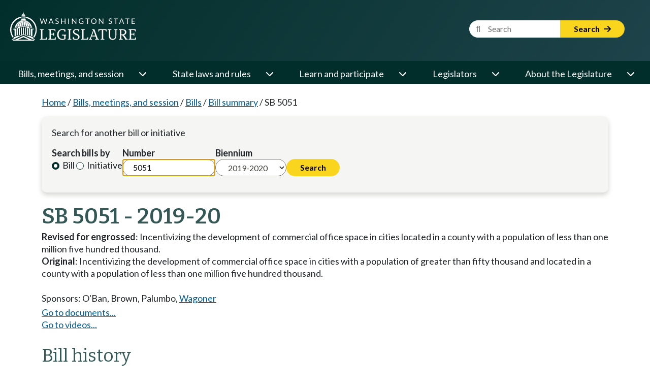

--- FILE ---
content_type: text/html; charset=utf-8
request_url: https://app.leg.wa.gov/billsummary/Home/DisplayDocuments?billNumber=5051&isInitiative=False&year=2019&isGubernatorialAppointment=False&chamber=Senate
body_size: 2870
content:

<div class="row" style="margin-top:.7em;">
    <div class="col-sm-12 col-md-3 col-lg-2" style="padding-bottom: .5em;">
        <div style="padding-bottom: 0.1em; margin-bottom: 0.1em; margin-top:.2em; font-weight:bold;">Bill documents</div>
        <div>
                    <a href="https://lawfilesext.leg.wa.gov/biennium/2019-20/Pdf/Bills/Senate%20Bills/5051.pdf?q=20260119041704">Original bill</a>
                    <br />
                    <a href="https://lawfilesext.leg.wa.gov/biennium/2019-20/Pdf/Bills/Senate%20Bills/5051-S.pdf?q=20260119041704">Substitute bill</a>
                    <br />
                    <a href="https://lawfilesext.leg.wa.gov/biennium/2019-20/Pdf/Bills/Senate%20Bills/5051-S.E.pdf?q=20260119041704">Engrossed substitute</a>
                    <br />

        </div>
    </div>
        <div class="col-sm-12 col-md-3 col-lg-2" style="padding-bottom: .5em;">
            <div style="padding-bottom: 0.1em; margin-bottom: 0.1em; margin-top:.2em; font-weight:bold;">Bill Digests</div>
            <div>
                    <a href="https://lawfilesext.leg.wa.gov/biennium/2019-20/Pdf/Digests/Senate/5051.DIG.pdf?q=20260119041704">Bill digest</a><br />
                    <a href="https://lawfilesext.leg.wa.gov/biennium/2019-20/Pdf/Digests/Senate/5051-S.DIG.pdf?q=20260119041704">Substitute bill digest</a><br />
            </div>
        </div>

    <div class="col-sm-12 col-md-3 col-lg-3" style="padding-bottom: .5em;">
        <div style="padding-bottom: 0.1em; margin-bottom: 0.1em; margin-top:.2em; font-weight:bold;">Bill reports</div>
        <div>
                <a href="https://lawfilesext.leg.wa.gov/biennium/2019-20/Pdf/Bill%20Reports/Senate/5051%20SBA%20FIET%2019.pdf?q=20260119041704">Senate bill report (orig.)</a>
                <br />
                <a href="https://lawfilesext.leg.wa.gov/biennium/2019-20/Pdf/Bill%20Reports/Senate/5051%20SBR%20FIET%2019.pdf?q=20260119041704">Senate bill report</a>
                <br />
                <a href="https://lawfilesext.leg.wa.gov/biennium/2019-20/Pdf/Bill%20Reports/Senate/5051-S.E%20SBR%20APS%2019.pdf?q=20260119041704">Engrossed substitute Senate bill report</a>
                <br />
                <a href="https://lawfilesext.leg.wa.gov/biennium/2019-20/Pdf/Bill%20Reports/House/5051-S.E%20HBA%20LG%2019.pdf?q=20260119041704">Engrossed substitute House bill analysis 2019</a>
                <br />
                <a href="https://lawfilesext.leg.wa.gov/biennium/2019-20/Pdf/Bill%20Reports/House/5051-S.E%20HBR%20LG%2019.pdf?q=20260119041704">Engrossed substitute House bill report</a>
                <br />
        </div>
    </div>
</div>

<!-- Additional Logic -->
<!-- If one of the documents is the Original Document then hide the Comment on this bill button. -->

<!-- Additional Logic -->

--- FILE ---
content_type: text/html; charset=utf-8
request_url: https://app.leg.wa.gov/billsummary/Home/DisplayAmendments?billNumber=5051&year=2019&isInitiative=False
body_size: 2402
content:


    <div style="margin-bottom: .5em;" >
        <div>
            <legtech-table>
                <button class="btn-outline amendmentsResetSort" leg-reset-sort>Reset Sort</button>
                <table class="data-condensed">
                    <thead>
                        <tr>
                            <th scope="col" style="text-align: left; min-width: 16em;" leg-initial-sort="asc" leg-type="number">Amendment</th>
                            <th scope="col" style="text-align: left" leg-type="number">Number</th>
                            <th scope="col" style="text-align: left">Sponsor</th>
                            <th scope="col" style="text-align: left">Type</th>
                            <th scope="col" style="text-align: left">Description</th>
                            <th scope="col" style="text-align: left">Action</th>
                        </tr>
                    </thead>
                    <tbody>
                            <tr>
                                <td leg-value="0">
                                    <span></span>
                                        <a href="https://lawfilesext.leg.wa.gov/biennium/2019-20/Pdf/Amendments/Senate/5051-S%20AMS%20OBAN%20S1240.2.pdf">5051-S AMS OBAN S1240.2</a>
                                </td>
                                <td>7</td>
                                <td>O'Ban</td>
                                <td>Floor</td>
                                <td>Striker</td>
                                <td>Adopted 03/12/2019</td>

                            </tr>
                            <tr>
                                <td leg-value="1">
                                    <span></span>
                                        <a href="https://lawfilesext.leg.wa.gov/biennium/2019-20/Pdf/Amendments/House/5051-S.E%20AMH%20LG%20H2647.1.pdf">5051-S.E AMH LG H2647.1</a>
                                </td>
                                <td></td>
                                <td>Local Government</td>
                                <td>Committee</td>
                                <td>Striker</td>
                                <td>Not considered 12/23/2019</td>

                            </tr>
                    </tbody>
                </table>
            </legtech-table>
        </div>
    </div>


--- FILE ---
content_type: text/html; charset=utf-8
request_url: https://app.leg.wa.gov/billsummary/Home/DisplayVideos?billNumber=5051&year=2019&chamber=Senate&legTypeId=1&isInitiative=False
body_size: 1009
content:


<div>
    (Video links take you to the TVW website)
    <br />
    Live video is available at the stated time. Archived video becomes available approximately two hours after the close of the hearing or floor session.
    <br />
</div>

        <div style="padding:0px;">
                <a href="//www.tvw.org/watch/?eventID=2019011102" target="_blank">Jan 17, 2019 Senate Financial Institutions, Economic Development & Trade at 8:30 AM</a>
                <br>
                <a href="//www.tvw.org/watch/?eventID=2019011176" target="_blank">Jan 22, 2019 Senate Financial Institutions, Economic Development & Trade at 8:30 AM</a>
                <br>
                <a href="//www.tvw.org/watch/?eventID=2019031341" target="_blank">Mar 27, 2019 House Local Government at 8:00 AM</a>
                <br>
                <a href="//www.tvw.org/watch/?eventID=2019031370" target="_blank">Mar 28, 2019 House Local Government at 3:30 PM</a>
                <br>
        </div>
